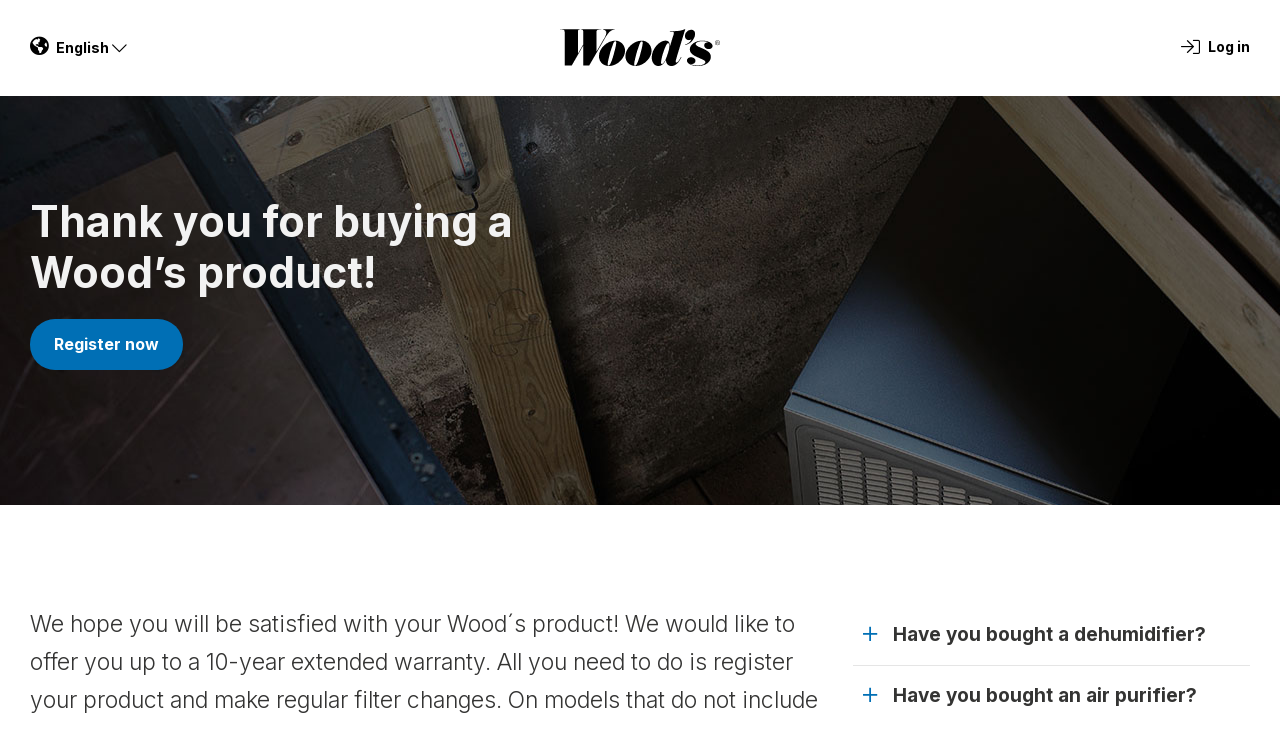

--- FILE ---
content_type: text/html; charset=UTF-8
request_url: https://warranty-woods.com/?lang=fr?lang=lv&redirect=https://warranty-woods.com/?lang=fr
body_size: 12724
content:
<!doctype html>
<html>
<head>
    <meta charset="utf-8">
    <meta http-equiv="X-UA-Compatible" content="IE=edge">
    <title>Warranty Woods</title>
    <meta name="viewport" content="width=device-width, initial-scale=1">
    <script src="https://js.stripe.com/v3/"></script>
        <script id="CookieConsent" src="https://policy.app.cookieinformation.com/uc.js" data-culture="EN" type="text/javascript" data-gcm-enabled="false"></script>
	<link rel="stylesheet" type="text/css" href="assets/css/style.min.css?updated=20230224070959">
    <script>
        // JS globala variabler
        var GLOBAL_WOODS = {
            languageCode: 'en',
            baseUrl: 'https://warranty-woods.com',
            cur_template_name: 'index.php'
        };

        // Analytics
       /*  (function(i,s,o,g,r,a,m){i['GoogleAnalyticsObject']=r;i[r]=i[r]||function(){
		(i[r].q=i[r].q||[]).push(arguments)},i[r].l=1*new Date();a=s.createElement(o),
		m=s.getElementsByTagName(o)[0];a.async=1;a.src=g;m.parentNode.insertBefore(a,m)
		})(window,document,'script','https://www.google-analytics.com/analytics.js','ga');
		ga('create', 'UA-102663260-2', 'auto');
        ga('send', 'pageview'); */

		// GTM
				(function(w,d,s,l,i){w[l]=w[l]||[];w[l].push({'gtm.start':
		new Date().getTime(),event:'gtm.js'});var f=d.getElementsByTagName(s)[0],
		j=d.createElement(s),dl=l!='dataLayer'?'&l='+l:'';j.async=true;j.src=
		'https://www.googletagmanager.com/gtm.js?id='+i+dl;f.parentNode.insertBefore(j,f);
		})(window,document,'script','dataLayer','GTM-N9DX8PX');
		
        // JS globala texter
        var GLOBAL_STRINGS = {
            userCurrency: '',
            fvValueMissing: 'Please enter a value',
            fvValidDate_yyyymmdd: 'Please enter a valid date in the format YYYY-MM-DD',
            fvOnlyNumbers: 'Please insert only numbers',
            fVvalidEmail: 'Please insert a valid email',
            fvEmailIsTaken: 'Email is taken',
            fvPasswordAtLeastEightChars: 'Password has to be at least 8 characters',
            fvPasswordDoesNotMatch: 'Password does not match',
            fvInvalidSerieNr: 'Enter the entire serial number',
            fticleIsTaken: 'Articlename is taken',
            fvValueBiggerThanZero: 'Please insert a value bigger than 0',
            fvCompanyIsMissing: 'The store could not be found',
            deletedMessageTitle: 'Your account has now been deleted',
            deletedMessageBody: 'Redirecting to home page',
            fvconfirmTerms: 'You must accept the terms',
            fvPasswordAndMailNoMatch: 'Password and username does not match',
            logIn: 'Log in',
            updatedAccountTitle: 'Your account has now been updated',
            wrongPassTitle: 'You have entered the wrong password, please try again',
            formChooseStore: 'Choose store',
            program_programsIntervalInMonths: '',
            program_months: 'months',
            program_amount: 'Quantity',
            program_price: 'Price',
            program_totalPrice: 'Totalprice',
            program_invoice: 'Invoice',
            program_aboutStartMonth: '',
            program_January: 'January',
            program_February: 'February',
            program_March: 'March',
            program_April: 'April',
            program_May: 'May',
            program_June: 'June',
            program_July: 'July',
            program_August: 'August',
            program_September: 'September',
            program_October: 'October',
            program_November: 'November',
            program_December: 'December',
            payment_items: 'Items',
            payment_ordertotalprice: 'Order totalprice',
            changeEmail_sendedEmailMsg: 'You have now received an email with further instructions.'
        };
    </script>
</head>
<body>
		<noscript><iframe src="https://www.googletagmanager.com/ns.html?id=GTM-N9DX8PX" height="0" width="0" style="display:none;visibility:hidden"></iframe></noscript>
		<div class="site-wrapper">
		<header class="header">
			<div class="top g-colx2">
						</div>
						<div class="bottom g-colx2">
												<div class="lang-menu">
					<div class="lang-wrapp">
						<a href="#" class="lang-icon">
							<i class="fas fa-globe-americas"></i>
						</a>
						<ul class="header-list">
                            <li><a href="https://warranty-woods.com/?lang=fr?lang=lv&redirect=https://warranty-woods.com/?lang=fr?lang=cs&redirect=https://warranty-woods.com/?lang=fr?lang=lv&redirect=https://warranty-woods.com/?lang=fr">Čeština, český jazyk</a></li><li><a href="https://warranty-woods.com/?lang=fr?lang=lv&redirect=https://warranty-woods.com/?lang=fr?lang=da&redirect=https://warranty-woods.com/?lang=fr?lang=lv&redirect=https://warranty-woods.com/?lang=fr">Dansk</a></li><li><a href="https://warranty-woods.com/?lang=fr?lang=lv&redirect=https://warranty-woods.com/?lang=fr?lang=de&redirect=https://warranty-woods.com/?lang=fr?lang=lv&redirect=https://warranty-woods.com/?lang=fr">Deutsch</a></li><li><a href="https://warranty-woods.com/?lang=fr?lang=lv&redirect=https://warranty-woods.com/?lang=fr?lang=et&redirect=https://warranty-woods.com/?lang=fr?lang=lv&redirect=https://warranty-woods.com/?lang=fr">Eesti, eesti keel</a></li><li class="active"><a href="#">English <i class="fal fa-chevron-down"></i></a></li><li><a href="https://warranty-woods.com/?lang=fr?lang=lv&redirect=https://warranty-woods.com/?lang=fr?lang=es&redirect=https://warranty-woods.com/?lang=fr?lang=lv&redirect=https://warranty-woods.com/?lang=fr">Español</a></li><li><a href="https://warranty-woods.com/?lang=fr?lang=lv&redirect=https://warranty-woods.com/?lang=fr?lang=fr&redirect=https://warranty-woods.com/?lang=fr?lang=lv&redirect=https://warranty-woods.com/?lang=fr">Français</a></li><li><a href="https://warranty-woods.com/?lang=fr?lang=lv&redirect=https://warranty-woods.com/?lang=fr?lang=lv&redirect=https://warranty-woods.com/?lang=fr?lang=lv&redirect=https://warranty-woods.com/?lang=fr">Latviešu valoda</a></li><li><a href="https://warranty-woods.com/?lang=fr?lang=lv&redirect=https://warranty-woods.com/?lang=fr?lang=lt&redirect=https://warranty-woods.com/?lang=fr?lang=lv&redirect=https://warranty-woods.com/?lang=fr">Lietuviškai</a></li><li><a href="https://warranty-woods.com/?lang=fr?lang=lv&redirect=https://warranty-woods.com/?lang=fr?lang=hu&redirect=https://warranty-woods.com/?lang=fr?lang=lv&redirect=https://warranty-woods.com/?lang=fr">Magyar</a></li><li><a href="https://warranty-woods.com/?lang=fr?lang=lv&redirect=https://warranty-woods.com/?lang=fr?lang=nl&redirect=https://warranty-woods.com/?lang=fr?lang=lv&redirect=https://warranty-woods.com/?lang=fr">Nederlands</a></li><li><a href="https://warranty-woods.com/?lang=fr?lang=lv&redirect=https://warranty-woods.com/?lang=fr?lang=nb&redirect=https://warranty-woods.com/?lang=fr?lang=lv&redirect=https://warranty-woods.com/?lang=fr">Norsk</a></li><li><a href="https://warranty-woods.com/?lang=fr?lang=lv&redirect=https://warranty-woods.com/?lang=fr?lang=pl&redirect=https://warranty-woods.com/?lang=fr?lang=lv&redirect=https://warranty-woods.com/?lang=fr">Polska</a></li><li><a href="https://warranty-woods.com/?lang=fr?lang=lv&redirect=https://warranty-woods.com/?lang=fr?lang=ro&redirect=https://warranty-woods.com/?lang=fr?lang=lv&redirect=https://warranty-woods.com/?lang=fr">Romana</a></li><li><a href="https://warranty-woods.com/?lang=fr?lang=lv&redirect=https://warranty-woods.com/?lang=fr?lang=sk&redirect=https://warranty-woods.com/?lang=fr?lang=lv&redirect=https://warranty-woods.com/?lang=fr">Slovenčina, Slovenský jazyk</a></li><li><a href="https://warranty-woods.com/?lang=fr?lang=lv&redirect=https://warranty-woods.com/?lang=fr?lang=fi&redirect=https://warranty-woods.com/?lang=fr?lang=lv&redirect=https://warranty-woods.com/?lang=fr">Suomi</a></li><li><a href="https://warranty-woods.com/?lang=fr?lang=lv&redirect=https://warranty-woods.com/?lang=fr?lang=sv&redirect=https://warranty-woods.com/?lang=fr?lang=lv&redirect=https://warranty-woods.com/?lang=fr">Svenska</a></li><li><a href="https://warranty-woods.com/?lang=fr?lang=lv&redirect=https://warranty-woods.com/?lang=fr?lang=vi&redirect=https://warranty-woods.com/?lang=fr?lang=lv&redirect=https://warranty-woods.com/?lang=fr">Tiếng Việt</a></li><li><a href="https://warranty-woods.com/?lang=fr?lang=lv&redirect=https://warranty-woods.com/?lang=fr?lang=el&redirect=https://warranty-woods.com/?lang=fr?lang=lv&redirect=https://warranty-woods.com/?lang=fr">ελληνικά</a></li>						</ul>
					</div>
				</div>
								<a href="/" class="logo">
					<img src="assets/img/framework/woods_logo.svg" alt="">
				</a>
												<div class="login-in">
					<ul class="header-list">
						<li><a href="#" class="fancybox-login-btn"><i class="fal fa-sign-in"></i> Log in</a></li>
					</ul>
				</div>
							</div>
                        <div id="fancybox-login" class="g-off-white" style="display: none;">
                <div class="m-standard">
                    <form disable-enterclick-submit class="form" id="form-login" method="post" action="actions/index.php">
                        <div class="form-flex">
                            <div class="row g-col">
                                <label>E-mail <span class="req">*</span>
                                    <div class="input-wrapp">
                                        <input disable-autocomplete type="email" placeholder="name@mail.com" name="pEmail" required="true" data-msg-email="Please insert a valid email" data-msg-required="Please enter a value">
                                        <div class="input-before icon"><i class="fal fa-envelope"></i></div>
                                    </div>
                                </label>
                            </div>
                        </div>
                        <div class="form-flex">
                            <div class="row g-col">
                                <label>Password <span class="req">*</span>
                                    <div class="input-wrapp">
                                        <input disable-autocomplete type="password" placeholder="********" name="pPassword" required="true" data-msg-required="Please enter a value">
                                        <div class="input-before icon"><i class="fal fa-lock-alt"></i></div>
                                    </div>
                                </label>
                            </div>
                        </div>
                        <div class="form-flex">
                            <div class="row g-col">
                                <button type='submit'>Log in</button>
                            </div>
                        </div>
                        <input type="hidden" name="action" value="login-form-send">
					    <input disable-autocomplete type="hidden" name="emailaddress" value="">
                        <p class="g-col">Forgot password? <a href="#" id="fancybox-forgot-password-btn">Click here</a></p>
                    </form>
                </div>
            </div>
            <div id="fancybox-forgot-password" class="g-off-white" style="display: none;">
                <div class="m-standard">
                    <form disable-enterclick-submit class="form" id="form-forgot-password" method="post" action="actions/index.php" data-msg-success="Thanks. An email will be sent with a new password">
                        <div class="form-flex">
                            <div class="row g-col">
                                <label>Enter your email <span class="req">*</span>
                                    <div class="input-wrapp">
                                        <input disable-autocomplete type="email" placeholder="" name="lostEmail" required="true" data-msg-email="Please insert a valid email" data-msg-required="Please enter a value">
                                        <div class="input-before icon"><i class="fal fa-envelope"></i></div>
                                    </div>
                                </label>
                            </div>
                        </div>
                        <div class="form-flex">
                            <div class="row g-col">
                                <button type='submit'>Send password</button>
                            </div>
                        </div>
                        <input disable-autocomplete type="hidden" name="emailaddress" value="">
					    <input type="hidden" name="action" value="lostpass-form-send">
                    </form>
                </div>
            </div>
            			<div class="mobile-menu g-colx2">
				<div class="placeholder-nav-left"></div>
				<div class="placeholder-nav-right"></div>
			</div>
            		</header><section class="m-hero" style="background-image: url('assets/img/framework/woods-intro.jpg')">
	<div class="g-container g-colx2">
		<div class="text m-standard g-negative section">
			<h1>Thank you for buying a Wood’s product!</h1>
			<p><a href="#form-steps-section" class="scroll g-cta-blue">Register now</a></p>
		</div>
	</div>
</section>
<section class="section">
	<div class="g-container g-col">
		<div class="m-standard">
			<div class="g-flex-container">
				<div class="itemx2 g-col">
					<p class="g-intro">We hope you will be satisfied with your Wood´s product! We would like to offer you up to a 10-year extended warranty. All you need to do is register your product and make regular filter changes. On models that do not include filter change, you get up to a 3-year warranty when registering. To take part fill in the form below. We are happy to send you a reminder when you need to replace your filter. Of course, the reminders are free and you can get them both by e-mail and SMS. The information you provide will only be used by Wood´s and will not be disclosed to third parties.<br/><br/>Please note, for your extended warranty to be valid you need to  save all receipts from the purchase of both the machine and the replacement filter, and register your product within 90 days of the purchase date</p>
					<!-- TODO - Dela upp text utan g-intro <p></p> ?? -->
				</div>
				<div class="item g-col">
					<div class="m-accordion-wrapper">
						<div class="m-accordion">
							<div class="item"><a href="#" class="title"><span class="icon"><i class="fal fa-plus"></i></span>Have you bought a dehumidifier?</a><div class="content m-standard"><p>When you register your Wood’s dehumidifier and replace the SMF-filter once a year you can receive as much as 10 years warranty depending on model. LD-series 10 years, SW, ED, DSC, AD, DK - series 6 years. Make sure you keep all receipts, even for the filters. These are needed for any warranty claims.</p><p>NOTE: The SMF-filter and the extended warranty are available only for the DS-, ED-, TDR-, DK and SW- models from Wood´s.</p></div></div><div class="item"><a href="#" class="title"><span class="icon"><i class="fal fa-plus"></i></span>Have you bought an air purifier?</a><div class="content m-standard"><p>When you register your Wood’s air purifier and, when applicable, replace the filter twice a year you receive as much as 10 years warranty. Make sure you keep all receipts, even for the filters. These are needed for any warranty claims.</p><p>Please note that only some air purifiers are equipped with replaceable filters. Some models have an electrostatic filter that doesn’t need replacing. Regardless of model, you must register your product to receive the extended warranty. Reminders are only sent if you register a model with a replaceable filter.</p></div></div><div class="item"><a href="#" class="title"><span class="icon"><i class="fal fa-plus"></i></span>Have you bought an AC</a><div class="content m-standard"><p>When you register your Wood´s AC, you can take advantage of our favorable extended warranty offer. For all AC models, you must register the product within 90 days of purchase and keep all receipts for the warranty to be valid. For AC models without filter changes, up to 3 years warranty applies. For Cortina AirSwitch with HEPA filter, the warranty can be extended up to 6 years, provided you replace the Wood´s original HEPA filter at least once a year. Don´t forget to keep your receipts, as you will need them in case of a warranty claim.</p></div></div><div class="item"><a href="#" class="title"><span class="icon"><i class="fal fa-plus"></i></span>Have you bought an humidifier?</a><div class="content m-standard"><p>When you register your Wood’s humidifier and replace the filter once a year you receive as much as 6 years warranty for Vienna HSW100.  For the models WHU400/600 you will receive 3 years warranty when you register. Make sure you keep all receipts, even for the filters. These are needed for any warranty claims.</p></div></div><div class="item"><a href="#" class="title"><span class="icon"><i class="fal fa-plus"></i></span>Have you bought a ozongenerator?</a><div class="content m-standard"><p>Register your product.</p></div></div>						</div>
					</div>
				</div>
			</div>
		</div>
	</div>
</section>
<section class="form-steps section section--grey" id="form-steps-section">
	<div class="intro-section">
		<div class="g-container g-col">
			<div class="m-standard">
				<div class="item g-col">
					<h2>Register user</h2>
					<p>Have you already registered an account? <a href="#" class="fancybox-login-btn">Log in</a></p>
				</div>
			</div>
		</div>
	</div>
	<form disable-enterclick-submit id="index-registration-form" method="post" class="form" action="actions/index.php">
		<div class="form-section">
			<div class="g-container g-col">
				<div class="step active">
					<div class="m-standard">
						<div class="g-flex-container g-container g-col">
							<div class="item">
								<h3>Contact details</h3>
							</div>
						</div>
					</div>
					<div class="chapter">
						<div class="form-flex">
							<div class="row validate-row g-col">
								<label>E-mail <span class="req">*</span>
									<div class="input-wrapp">
										<input disable-autocomplete id="inp-pEmail" type="email" name="pEmail" value="" placeholder="name@mail.com" required="true" data-msg-email="Please insert a valid email" data-msg-required="Please enter a value">
										<div class="input-before icon"><i class="fal fa-envelope"></i></div>
									</div>
								</label>
							</div>
						</div>
						<div class="form-flex">
							<div class="row validate-row g-col">
								<label>Password <span class="req">*</span>
									<div class="input-wrapp">
										<input disable-autocomplete id="inp-pPassword" type="password" name="pPassword" placeholder="********" required="true" data-msg-required="Please enter a value">
										<div class="input-before icon"><i class="fal fa-lock-alt"></i></div>
									</div>
								</label>
							</div>
							<div class="row validate-row g-col">
								<label>Confirm password <span class="req">*</span>
									<div class="input-wrapp">
									<input disable-autocomplete id="inp-pPasswordConfirm" type="password" name="pPasswordConfirm" placeholder="********" required="true" data-msg-required="Please enter a value">
										<div class="input-before icon"><i class="fal fa-lock-alt"></i></div>
									</div>
								</label>
							</div>
						</div>
					</div>
					<div class="chapter">
						<div class="form-flex">
							<div class="row validate-row g-col">
								<label>First name <span class="req">*</span>
									<div class="input-wrapp">
										<input disable-autocomplete id="inp-pFirstName" type="text" placeholder="First name" name="pFirstName" required="true" data-msg-required="Please enter a value">
										<div class="input-before icon"><i class="fal fa-user"></i></div>
									</div>
								</label>
							</div>
							<div class="row validate-row g-col">
								<label>Last name <span class="req">*</span>
									<div class="input-wrapp">
									<input disable-autocomplete id="inp-pLastName" type="text" placeholder="Last name" name="pLastName" required="true" data-msg-required="Please enter a value">
										<div class="input-before icon"><i class="fal fa-user"></i></div>
									</div>
								</label>
							</div>
						</div>
					</div>
					<div class="chapter">
						<div class="form-flex">
							<div class="row validate-row g-col">
								<label>Adress <span class="req">*</span>
									<div class="input-wrapp">
										<input disable-autocomplete id="inp-pAddress" type="text" placeholder="Adress" name="pAddress" required="true" data-msg-required="Please enter a value" value="">
										<div class="input-before icon"><i class="fal fa-map-marker-alt"></i></div>
									</div>
								</label>
							</div>
							<div class="row g-col">
								<label>C/O Adress									<div class="input-wrapp">
									<input disable-autocomplete type="text" placeholder="" name="pAddress2" value="">
										<div class="input-before icon"><i class="fal fa-map-marker-alt"></i></div>
									</div>
								</label>
							</div>
						</div>
						<div class="form-flex">
							<div class="row validate-row g-col">
								<label>City <span class="req">*</span>
									<div class="input-wrapp">
										<input disable-autocomplete id="inp-pCity" type="text" placeholder="Choose city" name="pCity" required="true" value="" data-msg-required="Please enter a value">
										<div class="input-before icon"><i class="fal fa-map-marker-alt"></i></div>
									</div>
								</label>
							</div>
							<div class="row validate-row g-col">
								<label>Zip <span class="req">*</span>
									<div class="input-wrapp">
										<input disable-autocomplete id="inp-pZip" type="text" placeholder="12345" required="true" name="pZip" value="" data-msg-required="Please enter a value">
										<div class="input-before icon"><i class="fal fa-map-marker-alt"></i></div>
									</div>
								</label>
							</div>
						</div>
					</div>
					<div class="chapter">
						<div class="form-flex">
							<div class="row validate-row g-col">
								<label>Country <span class="req">*</span>
									<div class="input-wrapp">
										<div class="select-style">
											<span class="select-style__icon"><i class="fal fa-chevron-down"></i></span>
											<select disable-autocomplete id="inp-pCountryID" name="pCountryID" required="true" data-msg-required="Please enter a value">
												<option value="">Choose country</option>
																									<option data-LandCode="SE" value="1" data-PhoneCode="46">Sweden</option> 
																									<option data-LandCode="AF" value="3" data-PhoneCode="93">Afghanistan</option> 
																									<option data-LandCode="AL" value="4" data-PhoneCode="355">Albania</option> 
																									<option data-LandCode="DZ" value="5" data-PhoneCode="213">Algeria</option> 
																									<option data-LandCode="AS" value="6" data-PhoneCode="1684">American Samoa</option> 
																									<option data-LandCode="AD" value="7" data-PhoneCode="376">Andorra</option> 
																									<option data-LandCode="AO" value="8" data-PhoneCode="244">Angola</option> 
																									<option data-LandCode="AI" value="9" data-PhoneCode="1264">Anguilla</option> 
																									<option data-LandCode="AQ" value="10" data-PhoneCode="0">Antarctica</option> 
																									<option data-LandCode="AG" value="11" data-PhoneCode="1268">Antigua and Barbuda</option> 
																									<option data-LandCode="AR" value="12" data-PhoneCode="54">Argentina</option> 
																									<option data-LandCode="AM" value="13" data-PhoneCode="374">Armenia</option> 
																									<option data-LandCode="AW" value="14" data-PhoneCode="297">Aruba</option> 
																									<option data-LandCode="AU" value="15" data-PhoneCode="61">Australia</option> 
																									<option data-LandCode="AT" value="16" data-PhoneCode="43">Austria</option> 
																									<option data-LandCode="AZ" value="17" data-PhoneCode="994">Azerbaijan</option> 
																									<option data-LandCode="BS" value="18" data-PhoneCode="1242">Bahamas</option> 
																									<option data-LandCode="BH" value="19" data-PhoneCode="973">Bahrain</option> 
																									<option data-LandCode="BD" value="20" data-PhoneCode="880">Bangladesh</option> 
																									<option data-LandCode="BB" value="21" data-PhoneCode="1246">Barbados</option> 
																									<option data-LandCode="BY" value="22" data-PhoneCode="375">Belarus</option> 
																									<option data-LandCode="BE" value="23" data-PhoneCode="32">Belgium</option> 
																									<option data-LandCode="BZ" value="24" data-PhoneCode="501">Belize</option> 
																									<option data-LandCode="BJ" value="25" data-PhoneCode="229">Benin</option> 
																									<option data-LandCode="BM" value="26" data-PhoneCode="1441">Bermuda</option> 
																									<option data-LandCode="BT" value="27" data-PhoneCode="975">Bhutan</option> 
																									<option data-LandCode="BO" value="28" data-PhoneCode="591">Bolivia</option> 
																									<option data-LandCode="BA" value="29" data-PhoneCode="387">Bosnia and Herzegovina</option> 
																									<option data-LandCode="BW" value="30" data-PhoneCode="267">Botswana</option> 
																									<option data-LandCode="BV" value="31" data-PhoneCode="0">Bouvet Island</option> 
																									<option data-LandCode="BR" value="32" data-PhoneCode="55">Brazil</option> 
																									<option data-LandCode="IO" value="33" data-PhoneCode="246">British Indian Ocean Territory</option> 
																									<option data-LandCode="BN" value="34" data-PhoneCode="673">Brunei Darussalam</option> 
																									<option data-LandCode="BG" value="35" data-PhoneCode="359">Bulgaria</option> 
																									<option data-LandCode="BF" value="36" data-PhoneCode="226">Burkina Faso</option> 
																									<option data-LandCode="BI" value="37" data-PhoneCode="257">Burundi</option> 
																									<option data-LandCode="KH" value="38" data-PhoneCode="855">Cambodia</option> 
																									<option data-LandCode="CM" value="39" data-PhoneCode="237">Cameroon</option> 
																									<option data-LandCode="CA" value="40" data-PhoneCode="1">Canada</option> 
																									<option data-LandCode="CV" value="41" data-PhoneCode="238">Cape Verde</option> 
																									<option data-LandCode="KY" value="42" data-PhoneCode="1345">Cayman Islands</option> 
																									<option data-LandCode="CF" value="43" data-PhoneCode="236">Central African Republic</option> 
																									<option data-LandCode="TD" value="44" data-PhoneCode="235">Chad</option> 
																									<option data-LandCode="CL" value="45" data-PhoneCode="56">Chile</option> 
																									<option data-LandCode="CN" value="46" data-PhoneCode="86">China</option> 
																									<option data-LandCode="CX" value="47" data-PhoneCode="61">Christmas Island</option> 
																									<option data-LandCode="CC" value="48" data-PhoneCode="672">Cocos (Keeling) Islands</option> 
																									<option data-LandCode="CO" value="49" data-PhoneCode="57">Colombia</option> 
																									<option data-LandCode="KM" value="50" data-PhoneCode="269">Comoros</option> 
																									<option data-LandCode="CG" value="51" data-PhoneCode="242">Congo</option> 
																									<option data-LandCode="CD" value="52" data-PhoneCode="242">Congo, the Democratic Republic of the</option> 
																									<option data-LandCode="CK" value="53" data-PhoneCode="682">Cook Islands</option> 
																									<option data-LandCode="CR" value="54" data-PhoneCode="506">Costa Rica</option> 
																									<option data-LandCode="CI" value="55" data-PhoneCode="225">Cote D'Ivoire</option> 
																									<option data-LandCode="HR" value="56" data-PhoneCode="385">Croatia</option> 
																									<option data-LandCode="CU" value="57" data-PhoneCode="53">Cuba</option> 
																									<option data-LandCode="CY" value="58" data-PhoneCode="357">Cyprus</option> 
																									<option data-LandCode="CZ" value="59" data-PhoneCode="420">Czech Republic</option> 
																									<option data-LandCode="DK" value="60" data-PhoneCode="45">Denmark</option> 
																									<option data-LandCode="DJ" value="61" data-PhoneCode="253">Djibouti</option> 
																									<option data-LandCode="DM" value="62" data-PhoneCode="1767">Dominica</option> 
																									<option data-LandCode="DO" value="63" data-PhoneCode="1809">Dominican Republic</option> 
																									<option data-LandCode="EC" value="64" data-PhoneCode="593">Ecuador</option> 
																									<option data-LandCode="EG" value="65" data-PhoneCode="20">Egypt</option> 
																									<option data-LandCode="SV" value="66" data-PhoneCode="503">El Salvador</option> 
																									<option data-LandCode="GQ" value="67" data-PhoneCode="240">Equatorial Guinea</option> 
																									<option data-LandCode="ER" value="68" data-PhoneCode="291">Eritrea</option> 
																									<option data-LandCode="EE" value="69" data-PhoneCode="372">Estonia</option> 
																									<option data-LandCode="ET" value="70" data-PhoneCode="251">Ethiopia</option> 
																									<option data-LandCode="FK" value="71" data-PhoneCode="500">Falkland Islands (Malvinas)</option> 
																									<option data-LandCode="FO" value="72" data-PhoneCode="298">Faroe Islands</option> 
																									<option data-LandCode="FJ" value="73" data-PhoneCode="679">Fiji</option> 
																									<option data-LandCode="FI" value="74" data-PhoneCode="358">Finland</option> 
																									<option data-LandCode="FR" value="75" data-PhoneCode="33">France</option> 
																									<option data-LandCode="GF" value="76" data-PhoneCode="594">French Guiana</option> 
																									<option data-LandCode="PF" value="77" data-PhoneCode="689">French Polynesia</option> 
																									<option data-LandCode="TF" value="78" data-PhoneCode="0">French Southern Territories</option> 
																									<option data-LandCode="GA" value="79" data-PhoneCode="241">Gabon</option> 
																									<option data-LandCode="GM" value="80" data-PhoneCode="220">Gambia</option> 
																									<option data-LandCode="GE" value="81" data-PhoneCode="995">Georgia</option> 
																									<option data-LandCode="DE" value="82" data-PhoneCode="49">Germany</option> 
																									<option data-LandCode="GH" value="83" data-PhoneCode="233">Ghana</option> 
																									<option data-LandCode="GI" value="84" data-PhoneCode="350">Gibraltar</option> 
																									<option data-LandCode="GR" value="85" data-PhoneCode="30">Greece</option> 
																									<option data-LandCode="GL" value="86" data-PhoneCode="299">Greenland</option> 
																									<option data-LandCode="GD" value="87" data-PhoneCode="1473">Grenada</option> 
																									<option data-LandCode="GP" value="88" data-PhoneCode="590">Guadeloupe</option> 
																									<option data-LandCode="GU" value="89" data-PhoneCode="1671">Guam</option> 
																									<option data-LandCode="GT" value="90" data-PhoneCode="502">Guatemala</option> 
																									<option data-LandCode="GN" value="91" data-PhoneCode="224">Guinea</option> 
																									<option data-LandCode="GW" value="92" data-PhoneCode="245">Guinea-Bissau</option> 
																									<option data-LandCode="GY" value="93" data-PhoneCode="592">Guyana</option> 
																									<option data-LandCode="HT" value="94" data-PhoneCode="509">Haiti</option> 
																									<option data-LandCode="HM" value="95" data-PhoneCode="0">Heard Island and Mcdonald Islands</option> 
																									<option data-LandCode="VA" value="96" data-PhoneCode="39">Holy See (Vatican City State)</option> 
																									<option data-LandCode="HN" value="97" data-PhoneCode="504">Honduras</option> 
																									<option data-LandCode="HK" value="98" data-PhoneCode="852">Hong Kong</option> 
																									<option data-LandCode="HU" value="99" data-PhoneCode="36">Hungary</option> 
																									<option data-LandCode="IS" value="100" data-PhoneCode="354">Iceland</option> 
																									<option data-LandCode="IN" value="101" data-PhoneCode="91">India</option> 
																									<option data-LandCode="ID" value="102" data-PhoneCode="62">Indonesia</option> 
																									<option data-LandCode="IR" value="103" data-PhoneCode="98">Iran, Islamic Republic of</option> 
																									<option data-LandCode="IQ" value="104" data-PhoneCode="964">Iraq</option> 
																									<option data-LandCode="IE" value="105" data-PhoneCode="353">Ireland</option> 
																									<option data-LandCode="IL" value="106" data-PhoneCode="972">Israel</option> 
																									<option data-LandCode="IT" value="107" data-PhoneCode="39">Italy</option> 
																									<option data-LandCode="JM" value="108" data-PhoneCode="1876">Jamaica</option> 
																									<option data-LandCode="JP" value="109" data-PhoneCode="81">Japan</option> 
																									<option data-LandCode="JO" value="110" data-PhoneCode="962">Jordan</option> 
																									<option data-LandCode="KZ" value="111" data-PhoneCode="7">Kazakhstan</option> 
																									<option data-LandCode="KE" value="112" data-PhoneCode="254">Kenya</option> 
																									<option data-LandCode="KI" value="113" data-PhoneCode="686">Kiribati</option> 
																									<option data-LandCode="KP" value="114" data-PhoneCode="850">Korea, Democratic People's Republic of</option> 
																									<option data-LandCode="KR" value="115" data-PhoneCode="82">Korea, Republic of</option> 
																									<option data-LandCode="KW" value="116" data-PhoneCode="965">Kuwait</option> 
																									<option data-LandCode="KG" value="117" data-PhoneCode="996">Kyrgyzstan</option> 
																									<option data-LandCode="LA" value="118" data-PhoneCode="856">Lao People's Democratic Republic</option> 
																									<option data-LandCode="LV" value="119" data-PhoneCode="371">Latvia</option> 
																									<option data-LandCode="LB" value="120" data-PhoneCode="961">Lebanon</option> 
																									<option data-LandCode="LS" value="121" data-PhoneCode="266">Lesotho</option> 
																									<option data-LandCode="LR" value="122" data-PhoneCode="231">Liberia</option> 
																									<option data-LandCode="LY" value="123" data-PhoneCode="218">Libyan Arab Jamahiriya</option> 
																									<option data-LandCode="LI" value="124" data-PhoneCode="423">Liechtenstein</option> 
																									<option data-LandCode="LT" value="125" data-PhoneCode="370">Lithuania</option> 
																									<option data-LandCode="LU" value="126" data-PhoneCode="352">Luxembourg</option> 
																									<option data-LandCode="MO" value="127" data-PhoneCode="853">Macao</option> 
																									<option data-LandCode="MK" value="128" data-PhoneCode="389">Macedonia, the Former Yugoslav Republic of</option> 
																									<option data-LandCode="MG" value="129" data-PhoneCode="261">Madagascar</option> 
																									<option data-LandCode="MW" value="130" data-PhoneCode="265">Malawi</option> 
																									<option data-LandCode="MY" value="131" data-PhoneCode="60">Malaysia</option> 
																									<option data-LandCode="MV" value="132" data-PhoneCode="960">Maldives</option> 
																									<option data-LandCode="ML" value="133" data-PhoneCode="223">Mali</option> 
																									<option data-LandCode="MT" value="134" data-PhoneCode="356">Malta</option> 
																									<option data-LandCode="MH" value="135" data-PhoneCode="692">Marshall Islands</option> 
																									<option data-LandCode="MQ" value="136" data-PhoneCode="596">Martinique</option> 
																									<option data-LandCode="MR" value="137" data-PhoneCode="222">Mauritania</option> 
																									<option data-LandCode="MU" value="138" data-PhoneCode="230">Mauritius</option> 
																									<option data-LandCode="YT" value="139" data-PhoneCode="269">Mayotte</option> 
																									<option data-LandCode="MX" value="140" data-PhoneCode="52">Mexico</option> 
																									<option data-LandCode="FM" value="141" data-PhoneCode="691">Micronesia, Federated States of</option> 
																									<option data-LandCode="MD" value="142" data-PhoneCode="373">Moldova, Republic of</option> 
																									<option data-LandCode="MC" value="143" data-PhoneCode="377">Monaco</option> 
																									<option data-LandCode="MN" value="144" data-PhoneCode="976">Mongolia</option> 
																									<option data-LandCode="MS" value="145" data-PhoneCode="1664">Montserrat</option> 
																									<option data-LandCode="MA" value="146" data-PhoneCode="212">Morocco</option> 
																									<option data-LandCode="MZ" value="147" data-PhoneCode="258">Mozambique</option> 
																									<option data-LandCode="MM" value="148" data-PhoneCode="95">Myanmar</option> 
																									<option data-LandCode="NA" value="149" data-PhoneCode="264">Namibia</option> 
																									<option data-LandCode="NR" value="150" data-PhoneCode="674">Nauru</option> 
																									<option data-LandCode="NP" value="151" data-PhoneCode="977">Nepal</option> 
																									<option data-LandCode="NL" value="152" data-PhoneCode="31">Netherlands</option> 
																									<option data-LandCode="AN" value="153" data-PhoneCode="599">Netherlands Antilles</option> 
																									<option data-LandCode="NC" value="154" data-PhoneCode="687">New Caledonia</option> 
																									<option data-LandCode="NZ" value="155" data-PhoneCode="64">New Zealand</option> 
																									<option data-LandCode="NI" value="156" data-PhoneCode="505">Nicaragua</option> 
																									<option data-LandCode="NE" value="157" data-PhoneCode="227">Niger</option> 
																									<option data-LandCode="NG" value="158" data-PhoneCode="234">Nigeria</option> 
																									<option data-LandCode="NU" value="159" data-PhoneCode="683">Niue</option> 
																									<option data-LandCode="NF" value="160" data-PhoneCode="672">Norfolk Island</option> 
																									<option data-LandCode="MP" value="161" data-PhoneCode="1670">Northern Mariana Islands</option> 
																									<option data-LandCode="NO" value="162" data-PhoneCode="47">Norway</option> 
																									<option data-LandCode="OM" value="163" data-PhoneCode="968">Oman</option> 
																									<option data-LandCode="PK" value="164" data-PhoneCode="92">Pakistan</option> 
																									<option data-LandCode="PW" value="165" data-PhoneCode="680">Palau</option> 
																									<option data-LandCode="PS" value="166" data-PhoneCode="970">Palestinian Territory, Occupied</option> 
																									<option data-LandCode="PA" value="167" data-PhoneCode="507">Panama</option> 
																									<option data-LandCode="PG" value="168" data-PhoneCode="675">Papua New Guinea</option> 
																									<option data-LandCode="PY" value="169" data-PhoneCode="595">Paraguay</option> 
																									<option data-LandCode="PE" value="170" data-PhoneCode="51">Peru</option> 
																									<option data-LandCode="PH" value="171" data-PhoneCode="63">Philippines</option> 
																									<option data-LandCode="PN" value="172" data-PhoneCode="0">Pitcairn</option> 
																									<option data-LandCode="PL" value="173" data-PhoneCode="48">Poland</option> 
																									<option data-LandCode="PT" value="174" data-PhoneCode="351">Portugal</option> 
																									<option data-LandCode="PR" value="175" data-PhoneCode="1787">Puerto Rico</option> 
																									<option data-LandCode="QA" value="176" data-PhoneCode="974">Qatar</option> 
																									<option data-LandCode="RE" value="177" data-PhoneCode="262">Reunion</option> 
																									<option data-LandCode="RO" value="178" data-PhoneCode="40">Romania</option> 
																									<option data-LandCode="RU" value="179" data-PhoneCode="70">Russian Federation</option> 
																									<option data-LandCode="RW" value="180" data-PhoneCode="250">Rwanda</option> 
																									<option data-LandCode="SH" value="181" data-PhoneCode="290">Saint Helena</option> 
																									<option data-LandCode="KN" value="182" data-PhoneCode="1869">Saint Kitts and Nevis</option> 
																									<option data-LandCode="LC" value="183" data-PhoneCode="1758">Saint Lucia</option> 
																									<option data-LandCode="PM" value="184" data-PhoneCode="508">Saint Pierre and Miquelon</option> 
																									<option data-LandCode="VC" value="185" data-PhoneCode="1784">Saint Vincent and the Grenadines</option> 
																									<option data-LandCode="WS" value="186" data-PhoneCode="684">Samoa</option> 
																									<option data-LandCode="SM" value="187" data-PhoneCode="378">San Marino</option> 
																									<option data-LandCode="ST" value="188" data-PhoneCode="239">Sao Tome and Principe</option> 
																									<option data-LandCode="SA" value="189" data-PhoneCode="966">Saudi Arabia</option> 
																									<option data-LandCode="SN" value="190" data-PhoneCode="221">Senegal</option> 
																									<option data-LandCode="CS" value="191" data-PhoneCode="381">Serbia and Montenegro</option> 
																									<option data-LandCode="SC" value="192" data-PhoneCode="248">Seychelles</option> 
																									<option data-LandCode="SL" value="193" data-PhoneCode="232">Sierra Leone</option> 
																									<option data-LandCode="SG" value="194" data-PhoneCode="65">Singapore</option> 
																									<option data-LandCode="SK" value="195" data-PhoneCode="421">Slovakia</option> 
																									<option data-LandCode="SI" value="196" data-PhoneCode="386">Slovenia</option> 
																									<option data-LandCode="SB" value="197" data-PhoneCode="677">Solomon Islands</option> 
																									<option data-LandCode="SO" value="198" data-PhoneCode="252">Somalia</option> 
																									<option data-LandCode="ZA" value="199" data-PhoneCode="27">South Africa</option> 
																									<option data-LandCode="GS" value="200" data-PhoneCode="0">South Georgia and the South Sandwich Islands</option> 
																									<option data-LandCode="ES" value="201" data-PhoneCode="34">Spain</option> 
																									<option data-LandCode="LK" value="202" data-PhoneCode="94">Sri Lanka</option> 
																									<option data-LandCode="SD" value="203" data-PhoneCode="249">Sudan</option> 
																									<option data-LandCode="SR" value="204" data-PhoneCode="597">Suriname</option> 
																									<option data-LandCode="SJ" value="205" data-PhoneCode="47">Svalbard and Jan Mayen</option> 
																									<option data-LandCode="SZ" value="206" data-PhoneCode="268">Swaziland</option> 
																									<option data-LandCode="CH" value="208" data-PhoneCode="41">Switzerland</option> 
																									<option data-LandCode="SY" value="209" data-PhoneCode="963">Syrian Arab Republic</option> 
																									<option data-LandCode="TW" value="210" data-PhoneCode="886">Taiwan, Province of China</option> 
																									<option data-LandCode="TJ" value="211" data-PhoneCode="992">Tajikistan</option> 
																									<option data-LandCode="TZ" value="212" data-PhoneCode="255">Tanzania, United Republic of</option> 
																									<option data-LandCode="TH" value="213" data-PhoneCode="66">Thailand</option> 
																									<option data-LandCode="TL" value="214" data-PhoneCode="670">Timor-Leste</option> 
																									<option data-LandCode="TG" value="215" data-PhoneCode="228">Togo</option> 
																									<option data-LandCode="TK" value="216" data-PhoneCode="690">Tokelau</option> 
																									<option data-LandCode="TO" value="217" data-PhoneCode="676">Tonga</option> 
																									<option data-LandCode="TT" value="218" data-PhoneCode="1868">Trinidad and Tobago</option> 
																									<option data-LandCode="TN" value="219" data-PhoneCode="216">Tunisia</option> 
																									<option data-LandCode="TR" value="220" data-PhoneCode="90">Turkey</option> 
																									<option data-LandCode="TM" value="221" data-PhoneCode="7370">Turkmenistan</option> 
																									<option data-LandCode="TC" value="222" data-PhoneCode="1649">Turks and Caicos Islands</option> 
																									<option data-LandCode="TV" value="223" data-PhoneCode="688">Tuvalu</option> 
																									<option data-LandCode="UG" value="224" data-PhoneCode="256">Uganda</option> 
																									<option data-LandCode="UA" value="225" data-PhoneCode="380">Ukraine</option> 
																									<option data-LandCode="AE" value="226" data-PhoneCode="971">United Arab Emirates</option> 
																									<option data-LandCode="GB" value="227" data-PhoneCode="44">United Kingdom</option> 
																									<option data-LandCode="US" value="228" data-PhoneCode="1">United States</option> 
																									<option data-LandCode="UM" value="229" data-PhoneCode="1">United States Minor Outlying Islands</option> 
																									<option data-LandCode="UY" value="230" data-PhoneCode="598">Uruguay</option> 
																									<option data-LandCode="UZ" value="231" data-PhoneCode="998">Uzbekistan</option> 
																									<option data-LandCode="VU" value="232" data-PhoneCode="678">Vanuatu</option> 
																									<option data-LandCode="VE" value="233" data-PhoneCode="58">Venezuela</option> 
																									<option data-LandCode="VN" value="234" data-PhoneCode="84">Viet Nam</option> 
																									<option data-LandCode="VG" value="235" data-PhoneCode="1284">Virgin Islands, British</option> 
																									<option data-LandCode="VI" value="236" data-PhoneCode="1340">Virgin Islands, U.s.</option> 
																									<option data-LandCode="WF" value="237" data-PhoneCode="681">Wallis and Futuna</option> 
																									<option data-LandCode="EH" value="238" data-PhoneCode="212">Western Sahara</option> 
																									<option data-LandCode="YE" value="239" data-PhoneCode="967">Yemen</option> 
																									<option data-LandCode="ZM" value="240" data-PhoneCode="260">Zambia</option> 
																									<option data-LandCode="ZW" value="241" data-PhoneCode="263">Zimbabwe</option> 
																							</select>
										</div>
										<div class="input-before icon"><i class="fal fa-globe-americas"></i></div>
									</div>
								</label>
							</div>
							<div class="row validate-row g-col">
								<label>Language <span class="req">*</span>
									<div class="input-wrapp">
										<div class="select-style">
											<span class="select-style__icon"><i class="fal fa-chevron-down"></i></span>
											<select id="inp-pLanguageID" name="pLanguageID">
												<option value="19" data-landcode="cs">Čeština, český jazyk</option><option value="4" data-landcode="da">Dansk</option><option value="8" data-landcode="de">Deutsch</option><option value="17" data-landcode="et">Eesti, eesti keel</option><option selected="selected" value="5" data-landcode="en">English</option><option value="9" data-landcode="es">Español</option><option value="7" data-landcode="fr">Français</option><option value="16" data-landcode="lv">Latviešu valoda</option><option value="14" data-landcode="lt">Lietuviškai</option><option value="20" data-landcode="hu">Magyar</option><option value="10" data-landcode="nl">Nederlands</option><option value="3" data-landcode="nb">Norsk</option><option value="11" data-landcode="pl">Polska</option><option value="12" data-landcode="ro">Romana</option><option value="18" data-landcode="sk">Slovenčina, Slovenský jazyk</option><option value="13" data-landcode="fi">Suomi</option><option value="1" data-landcode="sv">Svenska</option><option value="21" data-landcode="vi">Tiếng Việt</option><option value="15" data-landcode="el">ελληνικά</option>											</select>
										</div>
										<div class="input-before icon"><i class="fal fa-globe-americas"></i></div>
									</div>
								</label>
							</div>
						</div>
						<div class="form-flex">
							<div class="row g-col">
								<label>Mobile									<div class="input-wrapp">
										<input disable-autocomplete id="inp-pMobileNumber" class="" type="text" placeholder="Enter number" name="pMobileNumber" value="">
										<div class="input-before phonecode-container"></div>
									</div>
								</label>
							</div>
							<div class="row g-col">
								<label>Phone									<div class="input-wrapp">
										<input disable-autocomplete id="inp-pHomeNumber" class="" type="text" placeholder="Enter number" name="pHomeNumber" value="">
										<div class="input-before phonecode-container"></div>
									</div>
								</label>
							</div>
						</div>
						<div class="form-flex">
							<div class="row g-col">
								<a href="#" class="large-btn js-trigger-step">Next</a>
							</div>
						</div>
					</div>
				</div>
				<div class="step">
					<div class="chapter" >
						<div class="form-flex">
							<div class="row g-col m-standard">
								<a href="#" class="js-trigger-step-back"><i class="fal fa-chevron-left"></i>Back</a>
							</div>
						</div>
					</div>
					<div class="chapter">
						<div class="form-flex m-standard">
							<div class="row g-col">
								<div class="g-spacer"></div>
							</div>
						</div>
						<div class="m-standard g-col">
							<h3>Product information</h3>
						</div>
						<div class="form-flex form-flex-top">
							<div class="row validate-row g-col">
								<label>Product <span class="req">*</span>
									<div class="input-wrapp">
										<div class="select-style">
											<span class="select-style__icon"><i class="fal fa-chevron-down"></i></span>
											<select disable-autocomplete id="inp-pProductID" name="pProductID" required="true" data-msg-required="Please enter a value">
												<option selected value="">Choose product</option>	
												<option value='145' data-img='/productdata/145/img.jpg?v=489940810'>AC Capri Silent 9K</option><option value='169' data-img='/productdata/169/img.jpg?v=489940810'>AC Como 12K</option><option value='170' data-img='/productdata/170/img.jpg?v=489940810'>AC Como 12K WiFi Smart Home</option><option value='132' data-img='/productdata/132/img.jpg?v=489940810'>AC Cortina 12K</option><option value='191' data-img='/productdata/191/img.jpg?v=489940810'>AC Cortina 12K AirSwitch (WAC1205G)</option><option value='192' data-img='/productdata/192/img.jpg?v=489940810'>AC Cortina 12K AirSwitch Smart Home Duo A+ (WAC1207G)</option><option value='148' data-img='/productdata/148/img.jpg?v=489940810'>AC Cortina 12K Duo</option><option value='147' data-img='/productdata/147/img.jpg?v=489940810'>AC Cortina Silent 12K Smart Home</option><option value='146' data-img='/productdata/146/img.jpg?v=489940810'>AC Cortina Silent 12K WiFi</option><option value='150' data-img='/productdata/150/img.jpg?v=489940810'>AC Cortina Silent 9K Eco</option><option value='206' data-img='/productdata/206/img.jpg?v=489940810'>AC Cortina XL 18K WiFi</option><option value='165' data-img='/productdata/165/img.jpg?v=489940810'>AC Milan 7K</option><option value='166' data-img='/productdata/166/img.jpg?v=489940810'>AC Milan 7K WiFi Smart Home</option><option value='193' data-img='/productdata/193/img.jpg?v=489940810'>AC Milan 7K WiFi Smart Home Duo (WAC705G)</option><option value='167' data-img='/productdata/167/img.jpg?v=489940810'>AC Milan 9K</option><option value='168' data-img='/productdata/168/img.jpg?v=489940810'>AC Milan 9K WiFi Smart Home</option><option value='171' data-img='/productdata/171/img.jpg?v=489940810'>AC Palermo 18K</option><option value='172' data-img='/productdata/172/img.jpg?v=489940810'>AC Palermo 22K</option><option value='134' data-img='/productdata/134/img.jpg?v=489940810'>AC Roma</option><option value='133' data-img='/productdata/133/img.jpg?v=489940810'>AC Torino G</option><option value='151' data-img='/productdata/151/img.jpg?v=489940810'>AC Venezia 18K Smart Home</option><option value='135' data-img='/productdata/135/img.jpg?v=489940810'>AC Venezia G</option><option value='149' data-img='/productdata/149/img.jpg?v=489940810'>AC Venezia Silver 18K</option><option value='195' data-img='/productdata/195/img.jpg?v=489940810'>AC Venezia Silver 18K Duo (WAC1803G)</option><option value='74' data-img='/productdata/74/img.jpg?v=489940810'>AD20 Dehumidifier Air purifier Hybrid </option><option value='42' data-img='/productdata/42/img.jpg?v=489940810'>AD30 Dehumidifier Air purifier Hybrid</option><option value='107' data-img='/productdata/107/img.jpg?v=489940810'>Air Purifier AL 310</option><option value='103' data-img='/productdata/103/img.jpg?v=489940810'>Air Purifier ELFI 150</option><option value='104' data-img='/productdata/104/img.jpg?v=489940810'>Air Purifier ELFI 300</option><option value='105' data-img='/productdata/105/img.jpg?v=489940810'>Air Purifier ELFI 900</option><option value='108' data-img='/productdata/108/img.jpg?v=489940810'>Air Purifier GRAN 900</option><option value='106' data-img='/productdata/106/img.jpg?v=489940810'>Air Purifier TALL 155</option><option value='204' data-img='/productdata/204/img.jpg?v=489940810'>AL 310FC</option><option value='121' data-img='/productdata/121/img.jpg?v=489940810'>DK23FM</option><option value='122' data-img='/productdata/122/img.jpg?v=489940810'>DK39FM</option><option value='124' data-img='/productdata/124/img.jpg?v=489940810'>DK43FM</option><option value='125' data-img='/productdata/125/img.jpg?v=489940810'>DK60FM</option><option value='84' data-img='/productdata/84/img.jpg?v=489940810'>DS12F</option><option value='85' data-img='/productdata/85/img.jpg?v=489940810'>DS15F</option><option value='86' data-img='/productdata/86/img.jpg?v=489940810'>DS28F</option><option value='87' data-img='/productdata/87/img.jpg?v=489940810'>DS28F Plus</option><option value='92' data-img='/productdata/92/img.jpg?v=489940810'>DS36 HGF</option><option value='90' data-img='/productdata/90/img.jpg?v=489940810'>DS36 PRO</option><option value='91' data-img='/productdata/91/img.jpg?v=489940810'>DS36F</option><option value='88' data-img='/productdata/88/img.jpg?v=489940810'>DS40FS</option><option value='95' data-img='/productdata/95/img.jpg?v=489940810'>DSC 70ES</option><option value='156' data-img='/productdata/156/img.jpg?v=489940810'>DSC-90ES</option><option value='120' data-img='/productdata/120/img.jpg?v=489940810'>DSC50FM</option><option value='180' data-img='/productdata/180/img.jpg?v=489940810'>DSC95P</option><option value='89' data-img='/productdata/89/img.jpg?v=489940810'>ED50(BA)F</option><option value='94' data-img='/productdata/94/img.jpg?v=489940810'>ED50F eco</option><option value='143' data-img='/productdata/143/img.jpg?v=489940810'>ED50FB</option><option value='207' data-img='/productdata/207/img.jpg?v=489940810'>Geneva HSW90</option><option value='138' data-img='/productdata/138/img.jpg?v=489940810'>KD23FM</option><option value='139' data-img='/productdata/139/img.jpg?v=489940810'>KD39FM</option><option value='140' data-img='/productdata/140/img.jpg?v=489940810'>KD43FM</option><option value='173' data-img='/productdata/173/img.jpg?v=489940810'>LD24</option><option value='175' data-img='/productdata/175/img.jpg?v=489940810'>LD40</option><option value='174' data-img='/productdata/174/img.jpg?v=489940810'>LD40Pro</option><option value='176' data-img='/productdata/176/img.jpg?v=489940810'>LD44</option><option value='177' data-img='/productdata/177/img.jpg?v=489940810'>LD48Pro+</option><option value='81' data-img='/productdata/81/img.jpg?v=489940810'>M10</option><option value='196' data-img='/productdata/196/img.jpg?v=489940810'>M10G</option><option value='82' data-img='/productdata/82/img.jpg?v=489940810'>MD10</option><option value='83' data-img='/productdata/83/img.jpg?v=489940810'>MD12</option><option value='130' data-img='/productdata/130/img.jpg?v=489940810'>MDK 21</option><option value='131' data-img='/productdata/131/img.jpg?v=489940810'>MDK 26</option><option value='129' data-img='/productdata/129/img.jpg?v=489940810'>MDK11</option><option value='155' data-img='/productdata/155/img.jpg?v=489940810'>MDK13</option><option value='142' data-img='/productdata/142/img.jpg?v=489940810'>MDX14</option><option value='189' data-img='/productdata/189/img.jpg?v=489940810'>MDX20P</option><option value='179' data-img='/productdata/179/img.jpg?v=489940810'>MRD10</option><option value='141' data-img='/productdata/141/img.jpg?v=489940810'>MRD12</option><option value='76' data-img='/productdata/76/img.jpg?v=489940810'>MRD14</option><option value='77' data-img='/productdata/77/img.jpg?v=489940810'>MRD17</option><option value='178' data-img='/productdata/178/img.jpg?v=489940810'>MRD20</option><option value='79' data-img='/productdata/79/img.jpg?v=489940810'>MRD20 Silent</option><option value='182' data-img='/productdata/182/img.jpg?v=489940810'>MRD20GW</option><option value='197' data-img='/productdata/197/img.jpg?v=489940810'>MRD22</option><option value='187' data-img='/productdata/187/img.jpg?v=489940810'>MRD25G</option><option value='181' data-img='/productdata/181/img.jpg?v=489940810'>MRD25GW</option><option value='157' data-img='/productdata/157/img.jpg?v=489940810'>SW20FW</option><option value='109' data-img='/productdata/109/img.jpg?v=489940810'>SW22FM</option><option value='110' data-img='/productdata/110/img.jpg?v=489940810'>SW22FW</option><option value='199' data-img='/productdata/199/img.jpg?v=489940810'>SW23FW</option><option value='201' data-img='/productdata/201/img.jpg?v=489940810'>SW25FB</option><option value='202' data-img='/productdata/202/img.jpg?v=489940810'>SW26MW</option><option value='185' data-img='/productdata/185/img.jpg?v=489940810'>SW28DK</option><option value='111' data-img='/productdata/111/img.jpg?v=489940810'>SW38FM</option><option value='112' data-img='/productdata/112/img.jpg?v=489940810'>SW38FW</option><option value='117' data-img='/productdata/117/img.jpg?v=489940810'>SW38FX SILENT</option><option value='137' data-img='/productdata/137/img.jpg?v=489940810'>SW39DK</option><option value='198' data-img='/productdata/198/img.jpg?v=489940810'>SW39FW</option><option value='113' data-img='/productdata/113/img.jpg?v=489940810'>SW42FM</option><option value='114' data-img='/productdata/114/img.jpg?v=489940810'>SW42FW</option><option value='118' data-img='/productdata/118/img.jpg?v=489940810'>SW42FX SILENT</option><option value='200' data-img='/productdata/200/img.jpg?v=489940810'>SW43FW</option><option value='136' data-img='/productdata/136/img.jpg?v=489940810'>SW45FB</option><option value='115' data-img='/productdata/115/img.jpg?v=489940810'>SW59FM</option><option value='116' data-img='/productdata/116/img.jpg?v=489940810'>SW59FW</option><option value='119' data-img='/productdata/119/img.jpg?v=489940810'>SW59FX SILENT</option><option value='102' data-img='/productdata/102/img.jpeg?v=489940810'>TDR28FS</option><option value='93' data-img='/productdata/93/img.jpg?v=489940810'>TDR36FS</option><option value='144' data-img='/productdata/144/img.jpg?v=489940810'>Vienna HSW100</option><option value='205' data-img='/productdata/205/img.jpg?v=489940810'>WBD10</option><option value='97' data-img='/productdata/97/img.jpg?v=489940810'>WCD1HG</option><option value='126' data-img='/productdata/126/img.jpg?v=489940810'>WCD2 Pro</option><option value='127' data-img='/productdata/127/img.jpg?v=489940810'>WCD3 Pro</option><option value='128' data-img='/productdata/128/img.jpg?v=489940810'>WCD4 Pro</option><option value='96' data-img='/productdata/96/img.jpg?v=489940810'>WCD6HG</option><option value='154' data-img='/productdata/154/img.jpg?v=489940810'>WCD8HG Pro</option><option value='153' data-img='/productdata/153/img.jpg?v=489940810'>WCD8HGH Pro</option><option value='80' data-img='/productdata/80/img.jpg?v=489940810'>WDD80</option><option value='186' data-img='/productdata/186/img.jpg?v=489940810'>WDD90</option><option value='183' data-img='/productdata/183/img.jpg?v=489940810'>WHU400</option><option value='184' data-img='/productdata/184/img.jpg?v=489940810'>WHU600</option><option value='188' data-img='/productdata/188/img.jpg?v=489940810'>WLD1</option><option value='190' data-img='/productdata/190/img.jpg?v=489940810'>WLD2</option><option value='98' data-img='/productdata/98/img.jpg?v=489940810'>WLD75</option><option value='194' data-img='/productdata/194/img.jpg?v=489940810'>Wood's AC Milan 9K WiFi Smart Home Duo (WAC905G)</option><option value='158' data-img='/productdata/158/img.jpg?v=489940810'>Wood's Airmaster WOZ100</option><option value='161' data-img='/productdata/161/img.jpg?v=489940810'>Wood's Airmaster WOZ2000</option><option value='162' data-img='/productdata/162/img.jpg?v=489940810'>Wood's Airmaster WOZ3000</option><option value='159' data-img='/productdata/159/img.jpg?v=489940810'>Wood's Airmaster WOZ400</option><option value='163' data-img='/productdata/163/img.jpg?v=489940810'>Wood's Airmaster WOZ4000</option><option value='160' data-img='/productdata/160/img.jpg?v=489940810'>Wood's Airmaster WOZ500</option><option value='164' data-img='/productdata/164/img.jpg?v=489940810'>Wood's WOZ6000</option><option value='152' data-img='?v=489940810'>Wood’s AC Milan 7K</option><option value='99' data-img='/productdata/99/img.jpg?v=489940810'>WP 200AP</option><option value='101' data-img='/productdata/101/img.jpg?v=489940810'>WPF 100</option><option value='100' data-img='/productdata/100/img.jpg?v=489940810'>WPF52</option>											</select>
										</div>
										<div class="input-before icon"><i class="fal fa-box-full"></i></div>
									</div>
								</label>
								<label>Serial number <span class="req">*</span>
									<div class="input-wrapp">
										<input disable-autocomplete type="text" id="inp-pSerieNumber" name="pSerieNumber" value="" required="true" placeholder="Tex. 123123EFASD" data-msg-required="Please enter a value">
										<div class="input-before icon"><i class="fal fa-barcode-read"></i></div>
									</div>
								</label>
							</div>
							<div class="row g-col">
								<div class="g-box m-standard js-hide-product">
									<div class="img">
										<img id="product-current-image" src="assets/img/framework/picnotfound.png" alt="">
									</div>
									<div class="text">
										<h4 id="product-current-name" class="title">Choose product</h4>
									</div>
								</div>
							</div>
						</div>
					</div>
					<div class="chapter">
						<div class="form-flex">
							<div class="row validate-row g-col">
								<label>Purchase date <span class="req">*</span>
									<div class="input-wrapp">
										<input disable-autocomplete autocomplete="nofill" class="datepicker" type="text" id="inp-pDate" name="pDate" value="" required="true" placeholder="yyyy-mm-dd" data-msg-required="Please enter a value">
										<div class="input-before icon"><i class="fal fa-calendar-alt"></i></div>
									</div>
								</label>
							</div>
							<div class="row validate-row g-col">
								<label>Placement <span class="req">*</span>
									<div class="input-wrapp">
										<div class="select-style">
											<span class="select-style__icon"><i class="fal fa-chevron-down"></i></span>
											<select disable-autocomplete id="inp-pUsingArea" name="pUsingArea" required="true" data-msg-required="Please enter a value">
												<option selected value="">Choose area</option>	
												<option value="0">Crawlspace</option>
												<option value="1">Cellar</option>
												<option value="2">Bedroom or living room</option>
												<option value="3">Laundry</option>
												<option value="4">Bathroom</option>
												<option value="5">Gym</option>
												<option value="6">Water Damage</option>
												<option value="7">Construction</option>
												<option value="8">Stock</option>
												<option value="9">Other</option>
											</select>
										</div>
										<div class="input-before icon"><i class="fal fa-caret-circle-right"></i></div>
									</div>
								</label>
							</div>
						</div>
					</div>
					<div class="chapter">
						<div class="form-flex m-standard">
							<div class="row g-col">
								<div class="g-spacer"></div>
							</div>
						</div>
						<div class="form-flex">
							<div class="row validate-row g-col m-standard row-flexed">
								<div class="text">
									<h3>Where did you buy your Wood´s product?</h3>
								</div>
								<div class="radio-list">
									<div class="list-item">
										<label>
											<input id="regform_checkbox_physical" type="radio" name="pPurchasedOnline" checked value="false">
											<div class="list-item-label">In store</div>
										</label>
									</div>
									<div class="list-item">
										<label>
											<input id="regform_checkbox_online" type="radio" name="pPurchasedOnline" value="true">
											<div class="list-item-label">Online</div>
										</label>
									</div>
								</div>
							</div>
						</div>
						<div class="form-flex m-standard">
							<div class="row g-col">
								<hr>
							</div>
						</div>
						<div class="form-flex form-flex-top">
							<div id="regform_full_container_city" class="row validate-row g-col">
								<label id="regform_container_real_city">City of purchase <span class="req">*</span>
									<div class="input-wrapp">
										<div class="select-style">
											<span class="select-style__icon"><i class="fal fa-chevron-down"></i></span>
											<select id="regform_select_real_city" required="true" data-msg-required="Please enter a value">
												<option selected value="">Choose city</option>
											</select>
										</div>
										<div class="input-before icon"><i class="fal fa-map-marker-alt"></i></div>
									</div>
								</label>
								<label id="regform_container_fake_city">City of purchase <span class="req">*</span>
									<div class="input-wrapp">
										<input disable-autocomplete id="regform_input_fake_city" type="text" placeholder="Type your purchase city" name="pCompanyCity" required="true" value="" data-msg-required="Please enter a value">
										<div class="input-before icon"><i class="fal fa-map-marker-alt"></i></div>
									</div>
								</label>
								<div class="list-item list-item-padding" id="regform_container_missing_city">
									<label>
										<input id="regform_checkbox_city_missing" type="checkbox">
										<div class="list-item-label">My city is missing</div>
									</label>
								</div>
							</div>
							<div class="row validate-row g-col">
								<label id="regform_container_real_company">Store name <span class="req">*</span>
									<div class="input-wrapp">
										<input disable-autocomplete type="hidden" name="pCompanyID" id="regform_select_hidden_real_company" value="" required="true" data-msg-required="Please enter a value">
										<div id="regform_select_real_company"></div>
										<div class="input-before icon"><i class="fal fa-store"></i></div>
									</div>
								</label>
								<label id="regform_container_fake_company">Store name <span class="req">*</span>
									<div class="input-wrapp">
										<input disable-autocomplete id="regform_input_fake_company" type="text" placeholder="Type from which store" name="pCompanyName" required="true" value="" data-msg-required="Please enter a value">
										<div class="input-before icon"><i class="fal fa-store"></i></div>
									</div>
								</label>
								<div class="list-item list-item-padding" id="regform_container_missing_company">
									<label>
										<input id="regform_checkbox_company_missing" type="checkbox">
										<div class="list-item-label">My company is missing</div>
									</label>
								</div>
							</div>
						</div>
						<div class="form-flex m-standard">
							<div class="row g-col">
								<hr>
							</div>
						</div>
					</div>
					<div class="chapter">
						<div class="form-flex m-standard">
							<div class="row g-col">
								<div class="g-spacer"></div>
							</div>
						</div>
						<div class="form-flex">
							<div class="row g-col">
								<div class="list-item">
									<label class="input-wrapp">
											<input name="pConfirmTerms" type="checkbox" value="accepted" required="true" data-msg-required="You must accept the terms">
											<!--<div class="list-item-label">Accept terms <a id="fancybox-terms-btn" href="#">terms</a> <span class="req">*</span></div>-->
																						<div class="list-item-label"><a href="https://woods.se/en/privacy-policy/" target="_blank">Accept terms</a> <span class="req">*</span></div>
																				</label>
								</div>
							</div>
						</div>
						<div class="form-flex">
							<div class="row g-col">
								<button id="btn_addUserAndRegistration">Complete registration</button>
							</div>
						</div>
					</div>
				</div>
			</div>
		</div>
		<input disable-autocomplete name="emailaddress" value="" type="hidden">
        <input id="landcode-container" name="landcode" value="" type="hidden">
		<input name="action" value="addUserAndRegistration" type="hidden">
	</form>
</section>

<div id="fancybox-terms" class="g-off-white" style="display: none;">
	<div class="m-standard">
		<h3>Terms of use</h3>
        <p>By registering my personal information, I agree that my information may be used for sending marketing material such as newsletters and product info. This information is not stored for longer than three years after the warranty has expired. If you do not want your data to be saved, please inform Wood´s by post or email.</p>
        <p>Wood´s only send marketing of their own products and services to you using the personal information that you voluntarily registered with Wood´s. Such marketing can for example be done by mail, email, phone and cell phone. Should you no longer wish to receive such marketing contact Wood´s customer service. A third party is never permitted to use your personal data for marketing purposes.</p>
        <p>If you want your data to be removed from the registry, you can send an e-mail to info@woods.se</p>
        <p class="g-small">Wood´s is by PUL § 26 required, per written request, once a year, free of charge to respond to enquiries on how your personal information is processed. At your request it is Wood´s obligation to immediately rectify, block or erase data that has not been treated in accordance with PUL.</p>
	</div>
</div>

			<footer class="footer g-dark g-negative">
				<div class="container g-col">
					<div class="logo g-col">
						<img src="assets/img/framework/woods_logo_negative.svg" alt="">
					</div>
					<div class="footer-col-wrapper">
						<div class="footer-col g-col">
							<div class="list-wrapper">
															<ul>
									<li class="has-icon"><div class="icon"><i class="fal fa-map-marker-alt"></i></div>Box 356 <br>441 27, Alingsås</li>
									<li class="has-icon"><div class="icon"><i class="fal fa-map-marker-alt"></i></div><strong>Visits and deliveries</strong><br>Maskingatan 2-4, 441 39 Allingsås</li>
								</ul>
								<ul>
									<li class="has-icon"><div class="icon"><i class="fal fa-mobile"></i></div>031-761 36 10</li>
									<li class="has-icon"><div class="icon"><i class="fal fa-print"></i></div>0322-102 35</li>
									<li class="has-icon"><div class="icon"><i class="fal fa-envelope"></i></div><a href="mailto:info@woods.se">info@woods.se</a></li>
								</ul>
								<ul class="social-links"> 
									<li class="has-icon icon-facebook"><a target="_blank" href="https://www.facebook.com/woodssverige"><div class="icon"><img src="assets/img/framework/facebook-f-woods.svg" alt=""></div><span>@woodssverige</span></a></li>
									<!--<li class="has-icon"><a target="_blank" href="#"><div class="icon"><img src="assets/img/framework/instagram-brands-woods.svg" alt=""></div><span>@woods.se</span></a></li>-->
									<li class="has-icon"><a target="_blank" href="https://www.youtube.com/c/woodsse"><div class="icon"><img src="assets/img/framework/youtube-woods.svg" alt=""></div><span>@Woodssverige</span></a></li>
									<!--<li class="has-icon"><a href="terms.php"><div class="icon"><i class="fal fa-file-alt"></i></div>User terms</a></li>-->
																		<li class="has-icon"><a href="https://woods.se/en/privacy-policy/" target="_blank"><div class="icon"><i class="fal fa-file-alt"></i></div>User terms</a></li>
																	</ul>
														</div>
						</div>
					</div>
				</div>
			</footer>
		</div>
	</body>
<script src="assets/js/scripts.min.js?updated=20231010083327"></script>
</html><!-- GET - Bytte epost popup -->


--- FILE ---
content_type: image/svg+xml
request_url: https://warranty-woods.com/assets/img/framework/facebook-f-woods.svg
body_size: -38
content:
<svg id="Lager_1" data-name="Lager 1" xmlns="http://www.w3.org/2000/svg" viewBox="0 0 274.22 512"><defs><style>.cls-1{fill:#fff;}</style></defs><path class="cls-1" d="M279.14,288l14.22-92.66H204.45V135.21c0-25.35,12.42-50.06,52.24-50.06h40.42V6.26S260.43,0,225.36,0C152.14,0,104.28,44.38,104.28,124.72v70.62H22.89V288h81.39V512H204.45V288Z" transform="translate(-22.89)"/></svg>

--- FILE ---
content_type: image/svg+xml
request_url: https://warranty-woods.com/assets/img/framework/youtube-woods.svg
body_size: 48
content:
<svg id="Lager_1" data-name="Lager 1" xmlns="http://www.w3.org/2000/svg" viewBox="0 0 546.13 384"><defs><style>.cls-1{fill:#fff;}</style></defs><path class="cls-1" d="M549.66,124.08a68.63,68.63,0,0,0-48.29-48.59C458.78,64,288,64,288,64S117.22,64,74.63,75.49a68.63,68.63,0,0,0-48.29,48.59C14.93,167,14.93,256.39,14.93,256.39s0,89.44,11.41,132.3c6.29,23.65,24.79,41.5,48.29,47.82C117.22,448,288,448,288,448s170.78,0,213.37-11.49c23.5-6.32,42-24.17,48.29-47.82,11.41-42.86,11.41-132.3,11.41-132.3S561.07,167,549.66,124.08ZM232.15,337.59V175.18l142.73,81.21-142.73,81.2Z" transform="translate(-14.93 -64)"/></svg>

--- FILE ---
content_type: image/svg+xml
request_url: https://warranty-woods.com/assets/img/framework/woods_logo.svg
body_size: 1358
content:
<svg id="Layer_1" data-name="Layer 1" xmlns="http://www.w3.org/2000/svg" viewBox="0 0 434.21 100.4"><defs><style>.cls-1{fill:#1d1d1b;}</style></defs><path d="M239.31,371.49H207.12l-.3,1c6.5,1.62,9.31,4.28,9.31,8.86q0,5.31-4.43,12.84l-5.17,8.71-17.28,29.68V380.5c0-4.87.89-6.5,4-7.09,2.22-.59,3.1-.59,8.86-.88l.3-1H147.76l-.29,1,.88.14c3.7.3,4.58,1.19,4.73,4.14v36.76L139.2,437.64V379.17c0-3.69.15-4.28,1-5.17s1.77-1.18,4.73-1.47l.29-1H90.62l-.29,1a59.36,59.36,0,0,1,8.71.59c3.1.74,3.84,2.51,4,8.86v88h19.2l30.86-53.45V470h16.54L208,403.83l4.87-8.71a96.91,96.91,0,0,1,10.33-14.62,27.11,27.11,0,0,1,6.5-5.17c2.81-1.47,4.58-2.07,9.3-2.8l.3-1Z" transform="translate(-90.33 -371.14)"/><path d="M240.75,402.73c-22.59,0-44.73,20.67-44.73,41.94,0,15.65,11.51,26.87,27.61,26.87,11.37,0,23.62-5.91,32.33-15.65,7.24-8.12,10.93-16.83,10.93-25.84,0-15.06-11.81-27.32-26.14-27.32Zm-.14,1.48c1.47.15,2.36,1.33,2.36,3.4,0,3.24-1.18,9.74-3.54,19.63a264.17,264.17,0,0,1-8.86,30.12c-3.25,8.57-6.06,13-8.42,13-1.48,0-2.51-1.33-2.51-3.25,0-2.51.89-7.68,2.51-14.91A265.84,265.84,0,0,1,234,412.48c2.37-6.06,4.14-8.27,6.35-8.27Z" transform="translate(-90.33 -371.14)"/><path d="M312.6,402.73c-22.59,0-44.73,20.67-44.73,41.94,0,15.65,11.51,26.87,27.61,26.87,11.36,0,23.62-5.91,32.33-15.65,7.23-8.12,10.93-16.83,10.93-25.84,0-15.06-11.82-27.32-26.14-27.32Zm-.14,2c1.47.14,2.36,1.32,2.36,3.39,0,3.25-1.18,9.75-3.55,19.64a264.33,264.33,0,0,1-8.85,30.12c-3.25,8.56-6.06,13-8.42,13-1.48,0-2.51-1.33-2.51-3.24,0-2.51.88-7.68,2.51-14.92A265.37,265.37,0,0,1,305.81,413c2.36-6.05,4.13-8.26,6.35-8.26Z" transform="translate(-90.33 -371.14)"/><path d="M388.5,419.27v-.59c0-11.07-3.69-16.09-11.81-16.09s-17.87,5.61-25.25,14.47c-7.68,9-12.11,20.66-12.11,31.15,0,13.73,7.38,23.33,17.87,23.33,6.05,0,11.81-3.25,15.94-9a42,42,0,0,0,4.29-7.38c1.18,10.93,6.34,16.39,15.2,16.39,10.78,0,20.23-8.42,27.47-24.51h-1.48c-4.87,9.89-9,15.06-12.11,15.06-1.33,0-2.21-1.33-2.21-2.95a11.38,11.38,0,0,1,.44-3.1c.15-.74.59-2.22,1.18-4.14l2.81-9.89,21.7-70.87c-7.08,2.95-10,3.83-16.24,4.87a104.11,104.11,0,0,1-14.47,1c-3.54,0-5.46-.15-10.92-.44l-.3,1.18c9.15.74,10.93,1.33,10.93,4.28a13.1,13.1,0,0,1-.89,4.43c-.89,2.95-1.92,5.91-3,9.3l-7.09,23.48Zm-4.58-9.75c2.07,0,3.25,3.11,3.25,8.27a52,52,0,0,1-1.62,10.78c-3,11.37-7.09,22.59-9.9,28.06-3.1,5.61-6.64,9.45-8.56,9.45-1.48,0-2.51-1.48-2.51-3.7,0-3.24,1.18-10.48,2.95-17.12,2.22-8.72,6.65-21.56,9.9-28.06,2.65-5.31,4.57-7.68,6.49-7.68Z" transform="translate(-90.33 -371.14)"/><path d="M493,407c-7.23,0-11.37,3.11-11.37,8.72,0,5.46,5.47,10,12.26,10,5.91,0,10.63-3.69,10.63-8.42,0-8.27-12.4-14.62-28.35-14.62-18,0-33.52,10.78-33.52,23.48,0,7.09,4.29,13,13.14,17.72a87.83,87.83,0,0,0,8.86,4.28l8.13,3.69,3.69,1.62c5.9,2.52,8.56,4.88,8.56,7.24,0,5.46-8.86,9.3-21.56,9.3-6.2,0-13.29-1.33-17.57-3.25l-2.66-1.33a21.68,21.68,0,0,0,5.32.74c5.32,0,9.45-3.84,9.45-8.86,0-5.46-5.17-9.59-12.11-9.59-6.35,0-11.07,3.69-11.07,8.71,0,8.56,12.84,15.06,29.53,15.06,20.52,0,35.44-10.49,35.44-24.81,0-9-5.62-15.06-19.94-21.55L472,421.63l-4.29-1.77c-5.75-2.51-9.15-5.46-9.15-7.82,0-4.43,7.83-7.83,18-7.83A47.42,47.42,0,0,1,493,407Z" transform="translate(-90.33 -371.14)"/><path d="M429.52,413.69c6.24-2.15,10.46-4.9,13.14-7.93,3-3.4,3.8-5,4.34-6.46.09-.25.31-.23.13-.1a12.65,12.65,0,0,1-7.05,2.12c-9.63-.34-10.67-9.18-10.67-11a16.21,16.21,0,0,1,3.41-10.24,17.64,17.64,0,0,1,12.67-6.92c3.51-.25,6.41.63,8.42,2.76,2.31,2.45,3.39,6.5,3.14,10a26.1,26.1,0,0,1-3.31,10.46c-7,13.2-16.65,16.29-23.4,18.1Z" transform="translate(-90.33 -371.14)"/><path class="cls-1" d="M524.54,408.47a6.64,6.64,0,1,1-6.65-6.62A6.65,6.65,0,0,1,524.54,408.47Zm-12.18,0a5.54,5.54,0,1,0,5.53-5.53A5.54,5.54,0,0,0,512.36,408.47ZM515,405h3.12c1.71,0,2.39,1,2.39,1.92a2,2,0,0,1-2,2v0a3.12,3.12,0,0,1,1.33,1.27l1.19,1.9h-1.41L519,411c-.9-1.6-1.24-1.91-2.12-1.91h-.69v3H515Zm2.79,3.11c.94,0,1.5-.38,1.5-1.08s-.42-1.06-1.37-1.06h-1.77v2.14Z" transform="translate(-90.33 -371.14)"/></svg>

--- FILE ---
content_type: image/svg+xml
request_url: https://warranty-woods.com/assets/img/framework/woods_logo_negative.svg
body_size: 1363
content:
<svg id="Layer_1" data-name="Layer 1" xmlns="http://www.w3.org/2000/svg" viewBox="0 0 434.21 100.4"><defs><style>.cls-1{fill:#fff;}</style></defs><path class="cls-1" d="M239.31,371.49H207.12l-.3,1c6.5,1.62,9.31,4.28,9.31,8.86q0,5.31-4.43,12.84l-5.17,8.71-17.28,29.68V380.5c0-4.87.89-6.5,4-7.09,2.22-.59,3.1-.59,8.86-.88l.3-1H147.76l-.29,1,.88.14c3.7.3,4.58,1.19,4.73,4.14v36.76L139.2,437.64V379.17c0-3.69.15-4.28,1-5.17s1.77-1.18,4.73-1.47l.29-1H90.62l-.29,1a59.36,59.36,0,0,1,8.71.59c3.1.74,3.84,2.51,4,8.86v88h19.2l30.86-53.45V470h16.54L208,403.83l4.87-8.71a96.91,96.91,0,0,1,10.33-14.62,27.11,27.11,0,0,1,6.5-5.17c2.81-1.47,4.58-2.07,9.3-2.8l.3-1Z" transform="translate(-90.33 -371.14)"/><path class="cls-1" d="M240.75,402.73c-22.59,0-44.73,20.67-44.73,41.94,0,15.65,11.51,26.87,27.61,26.87,11.37,0,23.62-5.91,32.33-15.65,7.24-8.12,10.93-16.83,10.93-25.84,0-15.06-11.81-27.32-26.14-27.32Zm-.14,1.48c1.47.15,2.36,1.33,2.36,3.4,0,3.24-1.18,9.74-3.54,19.63a264.17,264.17,0,0,1-8.86,30.12c-3.25,8.57-6.06,13-8.42,13-1.48,0-2.51-1.33-2.51-3.25,0-2.51.89-7.68,2.51-14.91A265.84,265.84,0,0,1,234,412.48c2.37-6.06,4.14-8.27,6.35-8.27Z" transform="translate(-90.33 -371.14)"/><path class="cls-1" d="M312.6,402.73c-22.59,0-44.73,20.67-44.73,41.94,0,15.65,11.51,26.87,27.61,26.87,11.36,0,23.62-5.91,32.33-15.65,7.23-8.12,10.93-16.83,10.93-25.84,0-15.06-11.82-27.32-26.14-27.32Zm-.14,2c1.47.14,2.36,1.32,2.36,3.39,0,3.25-1.18,9.75-3.55,19.64a264.33,264.33,0,0,1-8.85,30.12c-3.25,8.56-6.06,13-8.42,13-1.48,0-2.51-1.33-2.51-3.24,0-2.51.88-7.68,2.51-14.92A265.37,265.37,0,0,1,305.81,413c2.36-6.05,4.13-8.26,6.35-8.26Z" transform="translate(-90.33 -371.14)"/><path class="cls-1" d="M388.5,419.27v-.59c0-11.07-3.69-16.09-11.81-16.09s-17.87,5.61-25.25,14.47c-7.68,9-12.11,20.66-12.11,31.15,0,13.73,7.38,23.33,17.87,23.33,6.05,0,11.81-3.25,15.94-9a42,42,0,0,0,4.29-7.38c1.18,10.93,6.34,16.39,15.2,16.39,10.78,0,20.23-8.42,27.47-24.51h-1.48c-4.87,9.89-9,15.06-12.11,15.06-1.33,0-2.21-1.33-2.21-2.95a11.38,11.38,0,0,1,.44-3.1c.15-.74.59-2.22,1.18-4.14l2.81-9.89,21.7-70.87c-7.08,2.95-10,3.83-16.24,4.87a104.11,104.11,0,0,1-14.47,1c-3.54,0-5.46-.15-10.92-.44l-.3,1.18c9.15.74,10.93,1.33,10.93,4.28a13.1,13.1,0,0,1-.89,4.43c-.89,2.95-1.92,5.91-3,9.3l-7.09,23.48Zm-4.58-9.75c2.07,0,3.25,3.11,3.25,8.27a52,52,0,0,1-1.62,10.78c-3,11.37-7.09,22.59-9.9,28.06-3.1,5.61-6.64,9.45-8.56,9.45-1.48,0-2.51-1.48-2.51-3.7,0-3.24,1.18-10.48,2.95-17.12,2.22-8.72,6.65-21.56,9.9-28.06,2.65-5.31,4.57-7.68,6.49-7.68Z" transform="translate(-90.33 -371.14)"/><path class="cls-1" d="M493,407c-7.23,0-11.37,3.11-11.37,8.72,0,5.46,5.47,10,12.26,10,5.91,0,10.63-3.69,10.63-8.42,0-8.27-12.4-14.62-28.35-14.62-18,0-33.52,10.78-33.52,23.48,0,7.09,4.29,13,13.14,17.72a87.83,87.83,0,0,0,8.86,4.28l8.13,3.69,3.69,1.62c5.9,2.52,8.56,4.88,8.56,7.24,0,5.46-8.86,9.3-21.56,9.3-6.2,0-13.29-1.33-17.57-3.25l-2.66-1.33a21.68,21.68,0,0,0,5.32.74c5.32,0,9.45-3.84,9.45-8.86,0-5.46-5.17-9.59-12.11-9.59-6.35,0-11.07,3.69-11.07,8.71,0,8.56,12.84,15.06,29.53,15.06,20.52,0,35.44-10.49,35.44-24.81,0-9-5.62-15.06-19.94-21.55L472,421.63l-4.29-1.77c-5.75-2.51-9.15-5.46-9.15-7.82,0-4.43,7.83-7.83,18-7.83A47.42,47.42,0,0,1,493,407Z" transform="translate(-90.33 -371.14)"/><path class="cls-1" d="M429.52,413.69c6.24-2.15,10.46-4.9,13.14-7.93,3-3.4,3.8-5,4.34-6.46.09-.25.31-.23.13-.1a12.65,12.65,0,0,1-7.05,2.12c-9.63-.34-10.67-9.18-10.67-11a16.21,16.21,0,0,1,3.41-10.24,17.64,17.64,0,0,1,12.67-6.92c3.51-.25,6.41.63,8.42,2.76,2.31,2.45,3.39,6.5,3.14,10a26.1,26.1,0,0,1-3.31,10.46c-7,13.2-16.65,16.29-23.4,18.1Z" transform="translate(-90.33 -371.14)"/><path class="cls-1" d="M524.54,408.47a6.64,6.64,0,1,1-6.65-6.62A6.65,6.65,0,0,1,524.54,408.47Zm-12.18,0a5.54,5.54,0,1,0,5.53-5.53A5.54,5.54,0,0,0,512.36,408.47ZM515,405h3.12c1.71,0,2.39,1,2.39,1.92a2,2,0,0,1-2,2v0a3.12,3.12,0,0,1,1.33,1.27l1.19,1.9h-1.41L519,411c-.9-1.6-1.24-1.91-2.12-1.91h-.69v3H515Zm2.79,3.11c.94,0,1.5-.38,1.5-1.08s-.42-1.06-1.37-1.06h-1.77v2.14Z" transform="translate(-90.33 -371.14)"/></svg>